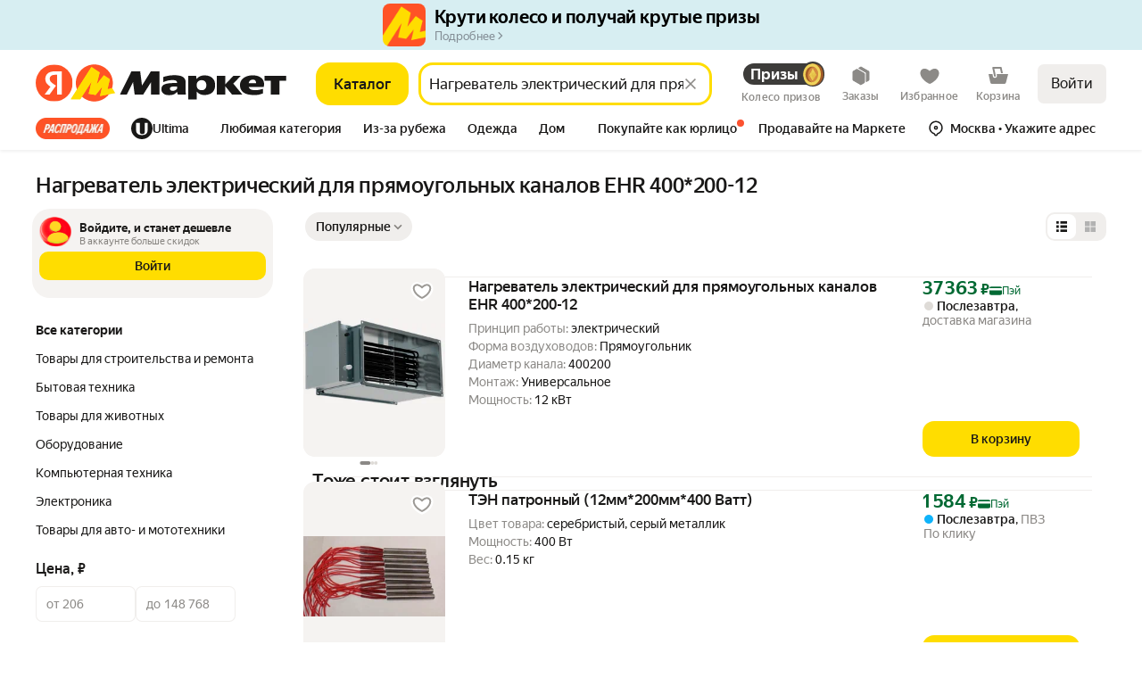

--- FILE ---
content_type: application/javascript; charset=utf-8
request_url: https://yastatic.net/s3/market-b2c-static-production/white-desktop/browser-light/browser-light.browser.recom_marketfront_SerpEntity.14f58bf.js
body_size: 273
content:
(window.webpackJsonp=window.webpackJsonp||[]).push([[788],{10405:(function(e,n,t){"use strict";t.r(n);var r=t(9854),i=t(8900),o=t.n(i),u=t(1527),l={dynWidgets:t.n(u)()({"@light/LegacySearchIncut":(function(){return t.e(762).then(t.bind(null,10805))})},{"@light/SearchIncut":(function(){return Promise.all([t.e(0),t.e(982),t.e(1),t.e(2),t.e(3),t.e(4),t.e(5),t.e(7),t.e(8),t.e(16),t.e(17),t.e(19),t.e(21),t.e(34),t.e(33),t.e(35),t.e(39),t.e(41),t.e(53),t.e(775)]).then(t.bind(null,9676))}),"@marketfront/SnippetConstructor":(function(){return Promise.all([t.e(0),t.e(1),t.e(2),t.e(4),t.e(16),t.e(17),t.e(21),t.e(34),t.e(35),t.e(53),t.e(790)]).then(t.bind(null,9568))}),"@light/OneShopOffersGroup":(function(){return Promise.all([t.e(0),t.e(981),t.e(1),t.e(2),t.e(3),t.e(4),t.e(5),t.e(7),t.e(16),t.e(17),t.e(19),t.e(39),t.e(41),t.e(58),t.e(65),t.e(75),t.e(106),t.e(149),t.e(181),t.e(763)]).then(t.bind(null,10837))}),"@search/SoonOnSaleIncut":(function(){return t.e(815).then(t.bind(null,10838))}),"@monetize/IncutConstructor":(function(){return Promise.all([t.e(0),t.e(1),t.e(2),t.e(4),t.e(5),t.e(7),t.e(8),t.e(16),t.e(17),t.e(21),t.e(34),t.e(35),t.e(41),t.e(43),t.e(53),t.e(52),t.e(59),t.e(64),t.e(74),t.e(673)]).then(t.bind(null,9635))}),"@monetize/ShowDaemon":(function(){return Promise.resolve().then(t.bind(null,1769))}),"@light/EmptyWidget":(function(){return t.e(533).then(t.bind(null,2396))})})};n.default=r.Widget.describe({name:"@marketfront/SerpEntity",directives:{static:!0},view:null,controller:o.a,dependencies:l,meta:{team:"recom"}})}),8900:(function(e,n){})}]);